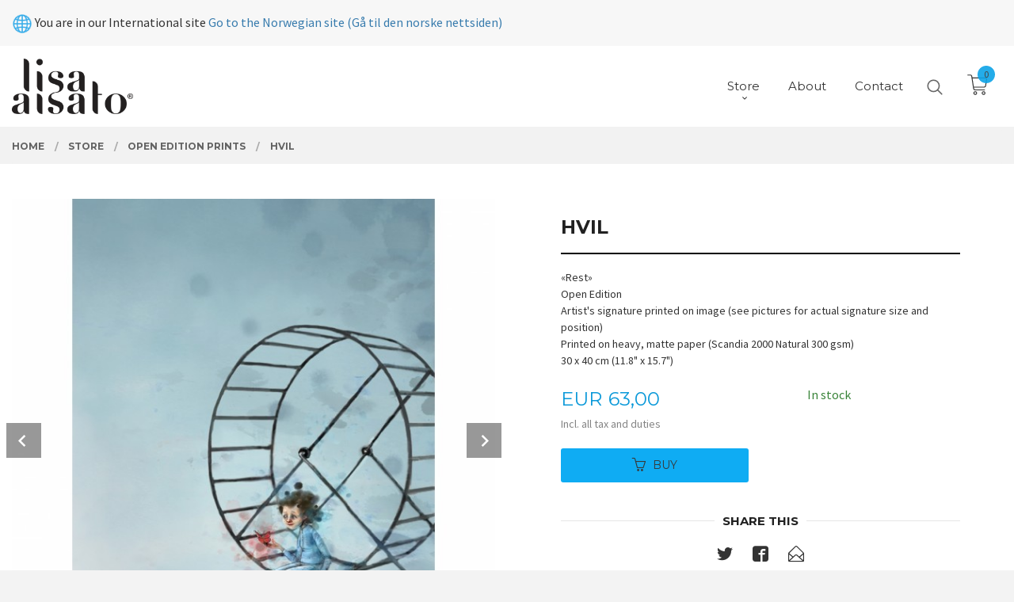

--- FILE ---
content_type: text/html
request_url: https://www.lisaaisato.com/produkt/store/open-edition-prints/hvil
body_size: 17606
content:
<!DOCTYPE html>

<!--[if IE 7]>    <html class="lt-ie10 lt-ie9 lt-ie8 ie7 no-js flyout_menu" lang="en"> <![endif]-->
<!--[if IE 8]>    <html class="lt-ie10 lt-ie9 ie8 no-js flyout_menu" lang="en"> <![endif]-->
<!--[if IE 9]>    <html class="lt-ie10 ie9 no-js flyout_menu" lang="en"> <![endif]-->
<!--[if (gt IE 9)|!(IE)]><!--> <html class="no-js flyout_menu" lang="en"> <!--<![endif]-->

<head prefix="og: http://ogp.me/ns# fb: http://ogp.me/ns/fb# product: http://ogp.me/ns/product#">
    <meta http-equiv="Content-Type" content="text/html; charset=UTF-8">
    <meta http-equiv="X-UA-Compatible" content="IE=edge">
    
                    <title>Hvil | Lisa Aisato</title>
        

    <meta name="description" content="«Rest» Open Edition. Artist's signature printed on image (see pictures for actual signature size and position). Printed on heavy, matte paper (Scandia 2000 Natural 300 gsm). 30 x 40 cm (11.8" x 15.7").">

    <meta name="keywords" content="">

<meta name="csrf-token" content="DEY5K37dJvZkGsCWODQiNPqldBMCTKcGPdh9qLB8">    <link rel="shortcut icon" href="/favicon.ico">
    <meta property="og:title" content="Hvil | Lisa Aisato">
<meta property="og:type" content="product">

<meta property="og:image" content="https://www.lisaaisato.com/assets/img/630/630/bilder_nettbutikk/949eebbd58ad0bb90b6e8655251d5b07-image.jpeg">

    <meta property="og:image:width" content="630">
    <meta property="og:image:height" content="630">

<meta property="og:description" content="«Rest» Open Edition. Artist's signature printed on image (see pictures for actual signature size and position). Printed on heavy, matte paper (Scandia 2000 Natural 300 gsm). 30 x 40 cm (11.8" x 15.7").">


<meta property="product:price:amount" content="630.00"> 
<meta property="product:price:currency" content="EUR">

    <meta property="product:category" content="Open Edition prints">
    <meta property="product-category-link" content="https://www.lisaaisato.com/butikk/store/open-edition-prints">

<meta property="product:availability" content="instock">



<meta property="og:url" content="https://www.lisaaisato.com/produkt/store/open-edition-prints/hvil">
<meta property="og:site_name" content="Lisa Aisato">
<meta property="og:locale" content="en_GB"><!-- Pioneer scripts & style -->
<meta name="viewport" content="width=device-width, initial-scale=1.0, minimum-scale=1">
<!-- Android Lollipop theme support: http://updates.html5rocks.com/2014/11/Support-for-theme-color-in-Chrome-39-for-Android -->
<meta name="theme-color" content="#0FACF3">

<link href="/assets/themes/vertex/css/vertex.compiled.css?ver=1671440237" rel="preload" as="style">
<link href="/assets/themes/vertex/css/vertex.compiled.css?ver=1671440237" rel="stylesheet" type="text/css">


<script type="text/javascript" src="/assets/js/modernizr.min-dev.js"></script>
<script>
    window.FEATURES = (function() {
        var list = {"16":1,"24ai":1,"24chat":1,"24nb":1,"api":1,"barcode_order":1,"batch_process":1,"blog":1,"boxpacker":1,"criteo":1,"customer_stock_notification":1,"dhl":1,"discount":1,"discount_marketing_link":1,"dropshipping":1,"email_redesign":1,"facebook_dpa":1,"facebook_product_catalog":1,"fiken":1,"frontendfaq":1,"giftcard":1,"google_analytics_4":1,"google_shopping":1,"localization":1,"mega_menu":1,"modal_cart":1,"modal_cart_free_shipping_reminder":1,"modal_cart_products":1,"newsletter":1,"om2_multihandling":1,"pickuppoints_custom":1,"popup_module":1,"printnode":1,"product_bundles":1,"product_image_slider":1,"product_management_2":1,"product_management_2_customize_layout":1,"reseller":1,"slider":1,"snapchat":1,"stock_reminders":1,"text":1,"thumb_attribute_connection":1,"tripletex":1,"two":1,"two_search_api":1,"update_price_on_attribute_change":1,"users":1,"vipps_express":1,"webshop":1};

        return {
            get: function(name) { return name in list; }
        };
    })();

    if (window.FEATURES.get('facebook_dpa')) {
                facebook_dpa_id = "";
            }

</script>

   

<script async src="https://client.24nettbutikk.chat/embed.js" data-chat-id=""></script><script>function chat(){(window.lvchtarr=window.lvchtarr||[]).push(arguments)}</script><script>chat('placement', 'bottom-right');</script><!-- Global site tag (gtag.js) - Google Analytics -->
<script type="text/plain" data-category="analytics" async src="https://www.googletagmanager.com/gtag/js?id=G-82S7M9N0KV"></script>
<script type="text/plain" data-category="analytics">
  window.dataLayer = window.dataLayer || [];
  function gtag(){dataLayer.push(arguments);}
  gtag('js', new Date());

    gtag('config', 'G-82S7M9N0KV', {
      theme: 'vertex',
      activeCheckout: 'checkout'
  });
</script>

<script>
    class Item {
        product = {};

        constructor(product) {
            this.product = product;
        }

        #setItemVariant() {
            this.product.item_variant = Array.from(document.querySelectorAll('div.product__attribute'))
                ?.reduce((previousValue, currentValue, currentIndex, array) => {
                    let selectOptions = Array.from(currentValue.children[1].children[0].children);

                    if (!selectOptions.some(option => option.tagName === 'OPTGROUP')) {
                        let attribute = currentValue.children[0].children[0].innerHTML;
                        let value = selectOptions.find(attributeValue => attributeValue.selected).innerHTML;

                        return previousValue += `${attribute}: ${value}${array.length && currentIndex !== array.length - 1 ? ', ' : ''}`;
                    }
                }, '');
        }

        #attachEventListeners() {
            document.querySelectorAll('select.js-attribute').forEach(selector => selector.addEventListener('change', () => this.#setItemVariant()));

            const buyProductButton = document.querySelector('button.js-product__buy-button');

            if (buyProductButton) {
                buyProductButton.addEventListener('click', () => {
                    gtag('event', 'add_to_cart', {
                        currency: 'NOK',
                        value: this.product.value,
                        items: [{ ...this.product, quantity: parseInt(document.getElementById('buy_count').value) }]
                    });
                });
            }

            const buyBundleButton = document.querySelector('button.js-bundle__buy-button');

            if (buyBundleButton) {
                buyBundleButton.addEventListener('click', () => {
                    gtag('event', 'add_to_cart', {
                        currency: 'NOK',
                        value: this.product.value,
                        items: [this.product]
                    });
                });
            }

            const wishListButton = document.querySelector('.product__wishlist-button:not(.disabled)');

            if (wishListButton) {
                wishListButton.addEventListener('click', () => {
                    gtag('event', 'add_to_wishlist', {
                        currency: 'NOK',
                        value: this.product.value,
                        items: [{ ...this.product, quantity: parseInt(document.getElementById('buy_count').value) }],
                    });
                });
            }
        }

        async initialize() {
            await this.#setItemVariant();
            this.#attachEventListeners();

            gtag('event', 'view_item', {
                currency: 'NOK',
                value: this.product.value,
                items: [this.product]
            });
        }
    }
</script>
<!-- Google Analytics -->
<script type="text/plain" data-category="analytics">

    (function (i, s, o, g, r, a, m) {
        i['GoogleAnalyticsObject'] = r;
        i[r] = i[r] || function () {
            (i[r].q = i[r].q || []).push(arguments)
        }, i[r].l = 1 * new Date();
        a = s.createElement(o),
            m = s.getElementsByTagName(o)[0];
        a.async = 1;
        a.src = g;
        m.parentNode.insertBefore(a, m)
    })(window, document, 'script', '//www.google-analytics.com/analytics.js', 'ga');

    
    ga('create', 'UA-24343184-8', 'auto', '24nb');

        ga('24nb.send', 'pageview');

    
    
</script>
<div id="sincos-sc"></div>

<script>
    window.SERVER_DATA={"checkoutUrl":"checkout","cartFullHeight":1,"languageId":"2","currency":"EUR","usesFreeShippingReminder":false,"freeShippingCutoff":"1000","useProductUpSell":false,"googleAnalytics4Enabled":false};
</script>
<script src="/js/slider-cart.js?v=b2cf874253b7a8c1bbe7f2dbd336acbb" type="text/javascript"></script>
<style>

select#choose-currency > option[value=NOK] {
	display: none;
}
.breadcrumbs-search-icon {
    right: 2rem;
    display: none!important;
}

.checkout--kco__wrapper .addon_buttons a.edit_step.open_modal_button:first-child { display: none; }
</style>
<link rel="stylesheet" href="/css/cookie_consent.css">
<script defer src="/js/cookie_consent.js"></script>
<script>
    window.dataLayer = window.dataLayer || [];
    function gtag(){dataLayer.push(arguments);}

    // Set default consent to 'denied' as a placeholder
    // Determine actual values based on your own requirements
    gtag('consent', 'default', {
        'ad_storage': 'denied',
        'ad_user_data': 'denied',
        'ad_personalization': 'denied',
        'analytics_storage': 'denied',
        'url_passthrough': 'denied'
    });

</script>

<script>

    window.addEventListener('load', function(){

        CookieConsent.run({
            cookie: {
                name: 'cookie_consent_cookie',
                domain: window.location.hostname,
                path: '/',
                expiresAfterDays: 30,
                sameSite: 'Lax'
            },
            disablePageInteraction: true,
            guiOptions: {
                consentModal: {
                    layout: 'box inline',
                    position: 'middle center',
                    equalWeightButtons: false,
                }
            },
            categories: {
                necessary: {
                    enabled: true,
                    readonly: true,
                },
                analytics: {},
                targeting: {}
            },
            language: {
                default: 'no',
                translations: {
                    no: {
                        consentModal: {
                            title: 'We use cookies!',
                            description: '<p>We use first- and third-party cookies.</p><br><p>Cookies are used for: </p><br><ul style="padding-left:3px;"><li>Necessary features of the website</li><li>Analysis and statistics</li><li>Marketing that can be used for personalization of ads</li></ul><br><p>Select “I accept” whether you accept our use of cookies. If you want to change the cookie settings, select "Let me choose myself".</p><br><p>Read more about our Cookie policy <a href="/side/cookies">here.</a></p>',
                            acceptAllBtn: 'Accept all',
                            acceptNecessaryBtn: 'Accept only necessary',
                            showPreferencesBtn: 'Let me choose',
                        },
                        preferencesModal: {
                            title: 'Your settings',
                            acceptAllBtn: 'Accept all',
                            acceptNecessaryBtn: 'Accept only necessary',
                            savePreferencesBtn: 'Save and accept settings',
                            closeIconLabel: 'Close',
                            sections: [
                                {
                                    title: 'Use of cookies 📢',
                                    description: 'We use cookies to ensure you have an optimal experience in our online store. Some cookies are required for the online store to function. Read more about our <a href="/side/sikkerhet_og_personvern" class="cc-link">privacy policy</a>.'
                                },
                                {
                                    title: 'Necessary cookies',
                                    description: 'Cookies that are absolutely necessary for the store to function. You cannot shop in the online store without these',
                                },
                                {
                                    title: 'Cookies regarding analytics and statistics collections',
                                    description: 'Cookie that stores anonymous statistics of visitors to the online store. These are used by online store owners to learn more about who their audience is.',
                                    linkedCategory: 'analytics'
                                },
                                {
                                    title: 'Cookies regarding marketing and retargeting',
                                    description: 'Cookies that collect information about your use of the website so that marketing can be tailored to you.',
                                    linkedCategory: 'targeting'
                                },
                                {
                                    title: 'More information',
                                    description: 'For questions about our policy around cookies and your choices, please contact us at <a href="mailto:sales@lisaaisato.com">sales@lisaaisato.com</a>.'
                                }
                            ]
                        }
                    }
                }
            }
        });
    });
</script>

<script type="text/plain" data-category="targeting">
    window.dataLayer = window.dataLayer || [];
    function gtag(){ dataLayer.push(arguments); }
    gtag('consent', 'update', {
        'ad_storage': 'granted',
        'ad_user_data': 'granted',
        'ad_personalization': 'granted'
    });
</script>

<script type="text/plain" data-category="analytics">
    window.dataLayer = window.dataLayer || [];
    function gtag(){ dataLayer.push(arguments); }
    gtag('consent', 'update', {
        'analytics_storage': 'granted',
        'url_passthrough': 'granted'
    });
</script>

        </head>

<body class="sticky-footer-menu">

    <a href="#main-content" class="sr-only">Skip to page contents</a>

    <input type="checkbox" id="menu-toggler">

<script>
    document.addEventListener('DOMContentLoaded', function() {
        $('#menu-toggler').change(function() {
            $('body')[this.checked ? 'addClass' : 'removeClass']('menu-open');
        });
    });
</script>

<label id="menu-mask" for="menu-toggler" style="cursor: url([data-uri]),zoom-out"> </label>
<nav id="menu">
    <header>
        <h3>Menu</h3>
        <label for="menu-toggler" class="menu-close">
            <svg xmlns="http://www.w3.org/2000/svg" width="24" height="24" viewBox="0 0 24 24" fill="none" stroke="currentColor" stroke-width="2" stroke-linecap="round" stroke-linejoin="round" class="feather feather-x"><line x1="18" y1="6" x2="6" y2="18"></line> <line x1="6" y1="6" x2="18" y2="18"></line></svg>
        </label>
    </header>

    <ul class="menu--level-0">
<li id="menu-frontpage-link" class=""><div class="menu-item-wrap"><a href="https://www.lisaaisato.com/">Home</a></div></li><li class="selected parent"><input type="checkbox" id="menu-225-opener" class="menu--opener" checked><div class="menu-item-wrap"><a href="/butikk/store">Store</a><label for="menu-225-opener"><i class="icon-keyboard-arrow-down icon-large"></i></label></div><ul class="menu--level-1">
<li class="current"><div class="menu-item-wrap"><a href="/butikk/store/open-edition-prints">Open Edition prints</a></div></li><li class=""><div class="menu-item-wrap"><a href="/butikk/store/limited-edition-prints">Limited Edition prints</a></div></li><li class="parent"><input type="checkbox" id="menu-228-opener" class="menu--opener" ><div class="menu-item-wrap"><a href="/butikk/store/prints-by-category">Prints by Category</a><label for="menu-228-opener"><i class="icon-keyboard-arrow-down icon-large"></i></label></div><ul class="menu--level-2">
<li class=""><div class="menu-item-wrap"><a href="/butikk/store/prints-by-category/children">Children</a></div></li><li class=""><div class="menu-item-wrap"><a href="/butikk/store/prints-by-category/teenagers">Teenagers</a></div></li><li class=""><div class="menu-item-wrap"><a href="/butikk/store/prints-by-category/family">Family</a></div></li><li class=""><div class="menu-item-wrap"><a href="/butikk/store/prints-by-category/grandparents">Grandparents</a></div></li><li class=""><div class="menu-item-wrap"><a href="/butikk/store/prints-by-category/love">Love</a></div></li><li class=""><div class="menu-item-wrap"><a href="/butikk/store/prints-by-category/lgbtq-pride">LGBTQ/Pride</a></div></li><li class=""><div class="menu-item-wrap"><a href="/butikk/store/prints-by-category/wedding">Wedding</a></div></li><li class=""><div class="menu-item-wrap"><a href="/butikk/store/prints-by-category/school-teachers">School/Teachers</a></div></li><li class=""><div class="menu-item-wrap"><a href="/butikk/store/prints-by-category/books">Books</a></div></li><li class=""><div class="menu-item-wrap"><a href="/butikk/store/prints-by-category/fantasy">Fantasy</a></div></li><li class=""><div class="menu-item-wrap"><a href="/butikk/store/prints-by-category/music">Music</a></div></li><li class=""><div class="menu-item-wrap"><a href="/butikk/store/prints-by-category/nature-flowers">Nature/Flowers</a></div></li><li class=""><div class="menu-item-wrap"><a href="/butikk/store/prints-by-category/animals">Animals</a></div></li><li class=""><div class="menu-item-wrap"><a href="/butikk/store/prints-by-category/breathing-space">Breathing space</a></div></li><li class=""><div class="menu-item-wrap"><a href="/butikk/store/prints-by-category/grief-loss">Grief/Loss</a></div></li><li class=""><div class="menu-item-wrap"><a href="/butikk/store/prints-by-category/thank-you">Thank you</a></div></li><li class=""><div class="menu-item-wrap"><a href="/butikk/store/prints-by-category/humour">Humour</a></div></li><li class=""><div class="menu-item-wrap"><a href="/butikk/store/prints-by-category/christmas">Christmas</a></div></li><li class=""><div class="menu-item-wrap"><a href="/butikk/store/prints-by-category/spring">Spring</a></div></li><li class=""><div class="menu-item-wrap"><a href="/butikk/store/prints-by-category/summer">Summer</a></div></li><li class=""><div class="menu-item-wrap"><a href="/butikk/store/prints-by-category/autumn">Autumn</a></div></li><li class=""><div class="menu-item-wrap"><a href="/butikk/store/prints-by-category/winter">Winter</a></div></li></ul>
</li><li class=""><div class="menu-item-wrap"><a href="/butikk/store/wall-calendar">Wall calendar</a></div></li><li class=""><div class="menu-item-wrap"><a href="/butikk/store/books">Books</a></div></li><li class=""><div class="menu-item-wrap"><a href="https://lisaaisato.com/sider/customer-service" target="_self">Customer Service</a></div></li></ul>
</li><li class=""><div class="menu-item-wrap"><a href="https://lisaaisato.com/sider/about" target="_self">About</a></div></li><li class=""><div class="menu-item-wrap"><a href="https://lisaaisato.com/sider/contact" target="_self">Contact</a></div></li></ul>

</nav>

<div class="hide-for-large-up hide-on-print" id="sticky-footer-menu">
    <ul>
        <li id="sticky-footer-menu__navigation">
            <label for="menu-toggler" id="sticky-footer-menu__menu-open">
                <svg class="burger-icon" viewBox="0 0 32 32" xmlns="http://www.w3.org/2000/svg"><title/><g data-name="menu" id="menu_"><path d="M29,6H3A1,1,0,0,0,3,8H29a1,1,0,0,0,0-2Z"/><path d="M3,17H16a1,1,0,0,0,0-2H3a1,1,0,0,0,0,2Z"/><path d="M25,24H3a1,1,0,0,0,0,2H25a1,1,0,0,0,0-2Z"/></g></svg>
                <span class="sticky-footer__icon-label">Menu</span>
            </label>
        </li>
        <li id="sticky-footer-menu__search">
            <a href="https://www.lisaaisato.com/search">
                <svg class="search-icon" version="1.1" viewBox="0 0 30 30" xml:space="preserve" xmlns="http://www.w3.org/2000/svg"><circle cx="13" cy="13" r="9" style="fill:none;stroke:#000000;stroke-width:2;stroke-miterlimit:10;"></circle><line style="fill:none;stroke:#000000;stroke-width:2;stroke-linecap:round;stroke-miterlimit:10;" x1="26" x2="19.437" y1="26" y2="19.437"></line></svg>
                <span class="sticky-footer__icon-label">Search</span>
            </a>
        </li>
        <li id="sticky-footer-menu__profile">
            <a href="https://www.lisaaisato.com/kunde">
                <svg class="profile-icon" viewBox="0 0 48 48"
                     xml:space="preserve" xmlns="http://www.w3.org/2000/svg"><g><path d="M24,26c6.6,0,12-5.4,12-12S30.6,2,24,2c-6.6,0-12,5.4-12,12S17.4,26,24,26z M24,4c5.5,0,10,4.5,10,10s-4.5,10-10,10   c-5.5,0-10-4.5-10-10S18.5,4,24,4z"/><path d="M33,28H15C7.8,28,2,33.8,2,41v5h2v-5c0-6.1,4.9-11,11-11h18c6.1,0,11,4.9,11,11v5h2v-5C46,33.8,40.2,28,33,28z"/></g></svg>
                <span class="sticky-footer__icon-label">My account</span>
            </a>
        </li>
        <li id="sticky-footer-menu__cart" class="cart-and-checkout">
            <a href="https://www.lisaaisato.com/kasse" class="neutral-link cart-button cart-button--empty">
                <svg version="1.1" viewBox="0 0 48 48" xml:space="preserve" xmlns="http://www.w3.org/2000/svg"><g><path d="M19,38c-2.2,0-4,1.8-4,4s1.8,4,4,4c2.2,0,4-1.8,4-4S21.2,38,19,38z M19,44c-1.1,0-2-0.9-2-2s0.9-2,2-2s2,0.9,2,2   S20.1,44,19,44z"/><path d="M37,38c-2.2,0-4,1.8-4,4s1.8,4,4,4s4-1.8,4-4S39.2,38,37,38z M37,44c-1.1,0-2-0.9-2-2s0.9-2,2-2s2,0.9,2,2S38.1,44,37,44z"/><path d="M43.6,9.4C42.9,8.5,41.7,8,40.5,8H12.8l-0.4-2.6c-0.3-1.9-2-3.4-4-3.4H2v2h6.4c1,0,1.9,0.7,2,1.7l4.2,27.1   c0.4,1.9,2.1,3.3,4,3.3H40v-2H18.6c-1,0-1.8-0.7-2-1.7L16.2,30h22.2c1.9,0,3.6-1.4,4-3.5l2.1-14C44.7,11.4,44.4,10.3,43.6,9.4z    M42.5,12.3l-2.1,14c-0.2,1.1-1,1.8-2,1.8H15.9l-2.8-18h27.4c0.6,0,1.2,0.3,1.6,0.7C42.5,11.1,42.6,11.7,42.5,12.3z"/></g></svg>
                <span class="cart-button__text sticky-footer__icon-label">Cart</span>
                <span class="cart-button__quantity">0</span>
            </a>
        </li>
    </ul>
</div>
<div id="outer-wrap">
    <div id="inner-wrap" class="not-frontpage">
        <input type="checkbox" id="menu-toggler">

<script>
    document.addEventListener('DOMContentLoaded', function() {
        $('#menu-toggler').change(function() {
            $('body')[this.checked ? 'addClass' : 'removeClass']('menu-open');
        });
    });
</script>

<label id="menu-mask" for="menu-toggler" style="cursor: url([data-uri]),zoom-out"> </label>
<nav id="menu">
    <header>
        <h3>Menu</h3>
        <label for="menu-toggler" class="menu-close">
            <svg xmlns="http://www.w3.org/2000/svg" width="24" height="24" viewBox="0 0 24 24" fill="none" stroke="currentColor" stroke-width="2" stroke-linecap="round" stroke-linejoin="round" class="feather feather-x"><line x1="18" y1="6" x2="6" y2="18"></line> <line x1="6" y1="6" x2="18" y2="18"></line></svg>
        </label>
    </header>

    <ul class="menu--level-0">
<li id="menu-frontpage-link" class=""><div class="menu-item-wrap"><a href="https://www.lisaaisato.com/">Home</a></div></li><li class="selected parent"><input type="checkbox" id="menu-225-opener" class="menu--opener" checked><div class="menu-item-wrap"><a href="/butikk/store">Store</a><label for="menu-225-opener"><i class="icon-keyboard-arrow-down icon-large"></i></label></div><ul class="menu--level-1">
<li class="current"><div class="menu-item-wrap"><a href="/butikk/store/open-edition-prints">Open Edition prints</a></div></li><li class=""><div class="menu-item-wrap"><a href="/butikk/store/limited-edition-prints">Limited Edition prints</a></div></li><li class="parent"><input type="checkbox" id="menu-228-opener" class="menu--opener" ><div class="menu-item-wrap"><a href="/butikk/store/prints-by-category">Prints by Category</a><label for="menu-228-opener"><i class="icon-keyboard-arrow-down icon-large"></i></label></div><ul class="menu--level-2">
<li class=""><div class="menu-item-wrap"><a href="/butikk/store/prints-by-category/children">Children</a></div></li><li class=""><div class="menu-item-wrap"><a href="/butikk/store/prints-by-category/teenagers">Teenagers</a></div></li><li class=""><div class="menu-item-wrap"><a href="/butikk/store/prints-by-category/family">Family</a></div></li><li class=""><div class="menu-item-wrap"><a href="/butikk/store/prints-by-category/grandparents">Grandparents</a></div></li><li class=""><div class="menu-item-wrap"><a href="/butikk/store/prints-by-category/love">Love</a></div></li><li class=""><div class="menu-item-wrap"><a href="/butikk/store/prints-by-category/lgbtq-pride">LGBTQ/Pride</a></div></li><li class=""><div class="menu-item-wrap"><a href="/butikk/store/prints-by-category/wedding">Wedding</a></div></li><li class=""><div class="menu-item-wrap"><a href="/butikk/store/prints-by-category/school-teachers">School/Teachers</a></div></li><li class=""><div class="menu-item-wrap"><a href="/butikk/store/prints-by-category/books">Books</a></div></li><li class=""><div class="menu-item-wrap"><a href="/butikk/store/prints-by-category/fantasy">Fantasy</a></div></li><li class=""><div class="menu-item-wrap"><a href="/butikk/store/prints-by-category/music">Music</a></div></li><li class=""><div class="menu-item-wrap"><a href="/butikk/store/prints-by-category/nature-flowers">Nature/Flowers</a></div></li><li class=""><div class="menu-item-wrap"><a href="/butikk/store/prints-by-category/animals">Animals</a></div></li><li class=""><div class="menu-item-wrap"><a href="/butikk/store/prints-by-category/breathing-space">Breathing space</a></div></li><li class=""><div class="menu-item-wrap"><a href="/butikk/store/prints-by-category/grief-loss">Grief/Loss</a></div></li><li class=""><div class="menu-item-wrap"><a href="/butikk/store/prints-by-category/thank-you">Thank you</a></div></li><li class=""><div class="menu-item-wrap"><a href="/butikk/store/prints-by-category/humour">Humour</a></div></li><li class=""><div class="menu-item-wrap"><a href="/butikk/store/prints-by-category/christmas">Christmas</a></div></li><li class=""><div class="menu-item-wrap"><a href="/butikk/store/prints-by-category/spring">Spring</a></div></li><li class=""><div class="menu-item-wrap"><a href="/butikk/store/prints-by-category/summer">Summer</a></div></li><li class=""><div class="menu-item-wrap"><a href="/butikk/store/prints-by-category/autumn">Autumn</a></div></li><li class=""><div class="menu-item-wrap"><a href="/butikk/store/prints-by-category/winter">Winter</a></div></li></ul>
</li><li class=""><div class="menu-item-wrap"><a href="/butikk/store/wall-calendar">Wall calendar</a></div></li><li class=""><div class="menu-item-wrap"><a href="/butikk/store/books">Books</a></div></li><li class=""><div class="menu-item-wrap"><a href="https://lisaaisato.com/sider/customer-service" target="_self">Customer Service</a></div></li></ul>
</li><li class=""><div class="menu-item-wrap"><a href="https://lisaaisato.com/sider/about" target="_self">About</a></div></li><li class=""><div class="menu-item-wrap"><a href="https://lisaaisato.com/sider/contact" target="_self">Contact</a></div></li></ul>

</nav>

        <header class="navigation-bg sticky-nav-header hide-for-print" id="page-header">

    <div class="row collapse" id="logo-row">

        <div class="small-3 columns hide-for-large-up hide-on-print" id="menu-icon-wrapper">
            <label class="menuToggle" for="menu-toggler">
                <svg class="burger-icon" viewBox="0 0 32 32" xmlns="http://www.w3.org/2000/svg"><title/><g data-name="menu" id="menu_"><path d="M29,6H3A1,1,0,0,0,3,8H29a1,1,0,0,0,0-2Z"/><path d="M3,17H16a1,1,0,0,0,0-2H3a1,1,0,0,0,0,2Z"/><path d="M25,24H3a1,1,0,0,0,0,2H25a1,1,0,0,0,0-2Z"/></g></svg>
            </label>
        </div>

        <div class="small-6 columns hide-for-large-up" id="logo-wrapper">
            <div id="logo" class="logo-wrapper">
    <a href="https://www.lisaaisato.com/" class="hide-on-print neutral-link logo-link">

        
            <span class="vertical-pos-helper"></span><img src="/bilder_diverse/83d6f7e8fa9a034d3a531d23f3295e2083d6f7e8fa9a034d3a531d23f3295e20-image.png" alt="Lisa Aisato's international website and online store" class="logo-img">

        
    </a>
</div>
        </div>

        <div class="small-3 columns hide-for-large-up" id="cart-wrapper">
            <!-- spacer for the cart button -->
        </div>

    </div>

    
</header>

<nav id="nav" class="navigation-bg main-nav nav-offcanvas js-arrow-key-nav hide-for-print" role="navigation">
    <div class="block row">
        <h2 class="block-title">Products</h2>

        <div id="logo-wrapper-large" class="large-3 columns show-for-large-up">
            <div id="logo" class="logo-wrapper">
    <a href="https://www.lisaaisato.com/" class="hide-on-print neutral-link logo-link">

        
            <span class="vertical-pos-helper"></span><img src="/bilder_diverse/83d6f7e8fa9a034d3a531d23f3295e2083d6f7e8fa9a034d3a531d23f3295e20-image.png" alt="Lisa Aisato's international website and online store" class="logo-img">

        
    </a>
</div>
        </div>

        <div class="large-8 columns">
            <ul id="main-menu" class="sm main-nav__list level-0" data-mer="More">
<li class="main-nav__item level-0"><a class="main-nav__frontpage-link" href="https://lisaaisato.com"><i class="icon-home" title="Home"></i></a></li><li class="main-nav__item selected parent level-0"><a href="/butikk/store" ><span>Store</span></a><span class="icon-arrow active"></span><ul class="main-nav__submenu active level-1" data-mer="More">
<li class="main-nav__item current selected_sibl level-1"><a href="/butikk/store/open-edition-prints" ><span>Open Edition prints</span></a></li><li class="main-nav__item selected_sibl level-1"><a href="/butikk/store/limited-edition-prints" ><span>Limited Edition prints</span></a></li><li class="main-nav__item selected_sibl parent level-1"><a href="/butikk/store/prints-by-category" ><span>Prints by Category</span></a><span class="icon-arrow"></span><ul class="main-nav__submenu level-2" data-mer="More">
<li class="main-nav__item level-2"><a href="/butikk/store/prints-by-category/children" ><span>Children</span></a></li><li class="main-nav__item level-2"><a href="/butikk/store/prints-by-category/teenagers" ><span>Teenagers</span></a></li><li class="main-nav__item level-2"><a href="/butikk/store/prints-by-category/family" ><span>Family</span></a></li><li class="main-nav__item level-2"><a href="/butikk/store/prints-by-category/grandparents" ><span>Grandparents</span></a></li><li class="main-nav__item level-2"><a href="/butikk/store/prints-by-category/love" ><span>Love</span></a></li><li class="main-nav__item level-2"><a href="/butikk/store/prints-by-category/lgbtq-pride" ><span>LGBTQ/Pride</span></a></li><li class="main-nav__item level-2"><a href="/butikk/store/prints-by-category/wedding" ><span>Wedding</span></a></li><li class="main-nav__item level-2"><a href="/butikk/store/prints-by-category/school-teachers" ><span>School/Teachers</span></a></li><li class="main-nav__item level-2"><a href="/butikk/store/prints-by-category/books" ><span>Books</span></a></li><li class="main-nav__item level-2"><a href="/butikk/store/prints-by-category/fantasy" ><span>Fantasy</span></a></li><li class="main-nav__item level-2"><a href="/butikk/store/prints-by-category/music" ><span>Music</span></a></li><li class="main-nav__item level-2"><a href="/butikk/store/prints-by-category/nature-flowers" ><span>Nature/Flowers</span></a></li><li class="main-nav__item level-2"><a href="/butikk/store/prints-by-category/animals" ><span>Animals</span></a></li><li class="main-nav__item level-2"><a href="/butikk/store/prints-by-category/breathing-space" ><span>Breathing space</span></a></li><li class="main-nav__item level-2"><a href="/butikk/store/prints-by-category/grief-loss" ><span>Grief/Loss</span></a></li><li class="main-nav__item level-2"><a href="/butikk/store/prints-by-category/thank-you" ><span>Thank you</span></a></li><li class="main-nav__item level-2"><a href="/butikk/store/prints-by-category/humour" ><span>Humour</span></a></li><li class="main-nav__item level-2"><a href="/butikk/store/prints-by-category/christmas" ><span>Christmas</span></a></li><li class="main-nav__item level-2"><a href="/butikk/store/prints-by-category/spring" ><span>Spring</span></a></li><li class="main-nav__item level-2"><a href="/butikk/store/prints-by-category/summer" ><span>Summer</span></a></li><li class="main-nav__item level-2"><a href="/butikk/store/prints-by-category/autumn" ><span>Autumn</span></a></li><li class="main-nav__item level-2"><a href="/butikk/store/prints-by-category/winter" ><span>Winter</span></a></li></ul>
</li><li class="main-nav__item selected_sibl level-1"><a href="/butikk/store/wall-calendar" ><span>Wall calendar</span></a></li><li class="main-nav__item selected_sibl level-1"><a href="/butikk/store/books" ><span>Books</span></a></li><li class="main-nav__item selected_sibl level-1"><a href="https://lisaaisato.com/sider/customer-service" target="_self" /><span>Customer Service</span></a></li></ul>
</li><li class="main-nav__item level-0"><a href="https://lisaaisato.com/sider/about" target="_self" /><span>About</span></a></li><li class="main-nav__item level-0"><a href="https://lisaaisato.com/sider/contact" target="_self" /><span>Contact</span></a></li></ul>

                    </div>

        <div class="large-1 columns show-for-large-up hide-on-print">
            <a href="https://www.lisaaisato.com/search" class="hide-on-print search-link" data-toggle-selector="body" data-toggle-class="search-toggled"><svg version="1.1" viewBox="0 0 30 30" xml:space="preserve" xmlns="http://www.w3.org/2000/svg"><circle cx="13" cy="13" r="9" style="fill:none;stroke:#000000;stroke-width:2;stroke-miterlimit:10;"/><line style="fill:none;stroke:#000000;stroke-width:2;stroke-linecap:round;stroke-miterlimit:10;" x1="26" x2="19.437" y1="26" y2="19.437"/></svg></a>
        </div>
    </div>

    <a class="main-nav__close-btn" id="nav-close-btn" href="#top">Close <i class="icon-chevron-right icon-large"></i></a>
</nav>
<div class="cart-and-checkout right hide-on-print">
    <a href="https://www.lisaaisato.com/kasse" class="neutral-link cart-button cart-button--empty">
        <svg id="shopping-cart-icon" version="1.1" viewBox="0 0 48 48" xml:space="preserve" xmlns="http://www.w3.org/2000/svg"><g><path d="M19,38c-2.2,0-4,1.8-4,4s1.8,4,4,4c2.2,0,4-1.8,4-4S21.2,38,19,38z M19,44c-1.1,0-2-0.9-2-2s0.9-2,2-2s2,0.9,2,2   S20.1,44,19,44z"/><path d="M37,38c-2.2,0-4,1.8-4,4s1.8,4,4,4s4-1.8,4-4S39.2,38,37,38z M37,44c-1.1,0-2-0.9-2-2s0.9-2,2-2s2,0.9,2,2S38.1,44,37,44z"/><path d="M43.6,9.4C42.9,8.5,41.7,8,40.5,8H12.8l-0.4-2.6c-0.3-1.9-2-3.4-4-3.4H2v2h6.4c1,0,1.9,0.7,2,1.7l4.2,27.1   c0.4,1.9,2.1,3.3,4,3.3H40v-2H18.6c-1,0-1.8-0.7-2-1.7L16.2,30h22.2c1.9,0,3.6-1.4,4-3.5l2.1-14C44.7,11.4,44.4,10.3,43.6,9.4z    M42.5,12.3l-2.1,14c-0.2,1.1-1,1.8-2,1.8H15.9l-2.8-18h27.4c0.6,0,1.2,0.3,1.6,0.7C42.5,11.1,42.6,11.7,42.5,12.3z"/></g></svg>
        <span class="cart-button__text">Cart</span>
        <span class="cart-button__quantity">0</span>
        <span class="cart-button__sum">0,00</span>
        <span class="cart-button__currency">EUR</span>
    </a>

    <a href="https://www.lisaaisato.com/kasse" class="button show-for-medium-up checkout-button call-to-action-color-bg">Payment / Checkout <i class="icon-chevron-right cart-icon icon-large"></i></a>
</div>        
        <div class="header-bg">
        
<div class="row">
    <div class="columns">

        
                    <ul class="breadcrumbs" itemscope itemtype="http://schema.org/BreadcrumbList">
                                                                                                            <li itemprop="itemListElement" itemscope itemtype="http://schema.org/ListItem">
                        <a itemtype="http://schema.org/Thing" itemprop="item" href="https://www.lisaaisato.com/" class="neutral-link"><span itemprop="name">Home<meta itemprop="position" content="1" /></span></a>
                        <meta itemprop="position" content="1" />
                    </li>
                                                                            <li itemprop="itemListElement" itemscope itemtype="http://schema.org/ListItem">
                        <a itemtype="http://schema.org/Thing" itemprop="item" href="/butikk/store" class="neutral-link"><span itemprop="name">Store</span></a>
                        <meta itemprop="position" content="2" />
                    </li>
                                                                            <li itemprop="itemListElement" itemscope itemtype="http://schema.org/ListItem">
                        <a itemtype="http://schema.org/Thing" itemprop="item" href="/butikk/store/open-edition-prints" class="neutral-link"><span itemprop="name">Open Edition prints</span></a>
                        <meta itemprop="position" content="3" />
                    </li>
                                                                            <li itemprop="itemListElement" itemscope itemtype="http://schema.org/ListItem">
                        <a itemtype="http://schema.org/Thing" itemprop="item" href="#" class="neutral-link"><span itemprop="name">Hvil</span></a>
                        <meta itemprop="position" content="4" />
                    </li>
                
                <meta itemprop="numberOfItems" content="4" class="hide">
                <meta itemprop="itemListOrder" content="Ascending" class="hide">
            </ul>
        
        <a href="https://www.lisaaisato.com/search" class="breadcrumbs-search-icon hide-on-print hide-for-large-up">
            <svg version="1.1" viewBox="0 0 30 30" xml:space="preserve" xmlns="http://www.w3.org/2000/svg"><circle cx="13" cy="13" r="9" style="fill:none;stroke:#000000;stroke-width:2;stroke-miterlimit:10;"/><line style="fill:none;stroke:#000000;stroke-width:2;stroke-linecap:round;stroke-miterlimit:10;" x1="26" x2="19.437" y1="26" y2="19.437"/></svg>        </a>

    </div>
</div>
    </div>

<div id="main" class="content-bg main-content">
    <div class="row main-content-container">

        <div class="columns">
            <div id="main-content" itemscope itemtype="http://schema.org/Product" tabindex="-1">

                
                

<article class="product">

    <div class="row">

        <form action="https://www.lisaaisato.com/handlevogn/leggtil" method="post" accept-charset="utf-8" class="product__form"><input type="hidden" name="_token" value="DEY5K37dJvZkGsCWODQiNPqldBMCTKcGPdh9qLB8">        
<input type="hidden" name="id" value="1345" />
        
<input type="hidden" name="path" value="produkt/store/open-edition-prints/hvil" />

            <div class="product__images invisible small-12 medium-6 large-6 small-centered medium-uncentered columns">
                <div class="product__main-images">
    <ul class="js-fancybox-gallery js-product-image-slider">
                    <li>
                <a class="fancybox product__main-images__link readon-icon__wrapper bx-slide"
                data-fancybox-group="prod_gallery"
                href="/assets/img/1024/1024/bilder_nettbutikk/949eebbd58ad0bb90b6e8655251d5b07-image.jpeg"
                target="_blank"
                title=""
                tabindex="-1">
                    <img src="/assets/img/640/640/bilder_nettbutikk/949eebbd58ad0bb90b6e8655251d5b07-image.jpeg" alt="" title="">
                    <div class="readon-icon__container">
                        <span class="vertical-pos-helper"></span><i class="icon-search readon-icon"></i>
                    </div>
                </a>
            </li>
                    <li>
                <a class="fancybox product__main-images__link readon-icon__wrapper bx-slide"
                data-fancybox-group="prod_gallery"
                href="/assets/img/1024/1024/bilder_nettbutikk/a68bbc1f77636726bd05a3f9f28523cc-image.jpeg"
                target="_blank"
                title=""
                tabindex="-1">
                    <img src="/assets/img/640/640/bilder_nettbutikk/a68bbc1f77636726bd05a3f9f28523cc-image.jpeg" alt="" title="">
                    <div class="readon-icon__container">
                        <span class="vertical-pos-helper"></span><i class="icon-search readon-icon"></i>
                    </div>
                </a>
            </li>
            </ul>
</div>

    <div class="row hide-for-print">
        <div class="product__imagegallery__wrapper small-12 small-centered medium-uncentered columns">
            <ul class="product__imagegallery" id="js-product-image-slider-thumbs">
                                    <li class="product__imagegallery__imagewrap">
                        <a class="th" data-slide-index="0" href="">
                            <span class="vertical-pos-helper"></span><img src="/assets/img/135/135/bilder_nettbutikk/949eebbd58ad0bb90b6e8655251d5b07-image.jpeg" alt="Hvil thumbnail">
                                                    </a>
                    </li>
                                    <li class="product__imagegallery__imagewrap">
                        <a class="th" data-slide-index="1" href="">
                            <span class="vertical-pos-helper"></span><img src="/assets/img/135/135/bilder_nettbutikk/a68bbc1f77636726bd05a3f9f28523cc-image.jpeg" alt="Hvil thumbnail">
                                                    </a>
                    </li>
                            </ul>
        </div>
    </div>
            </div>

            <div class="product__info small-12 medium-6 large-6 small-centered medium-uncentered columns">

                <h1 itemprop="name" class="product__title">Hvil</h1>

                <p class="product__ingress" itemprop="description">«Rest»<br/>
Open Edition<br/>
Artist's signature printed on image (see pictures for actual signature size and position)<br/>
Printed on heavy, matte paper (Scandia 2000 Natural 300 gsm)<br/>
30 x 40 cm (11.8" x 15.7")</p>

                <meta itemprop="brand" content="">
                                    <meta itemprop="image" content="https://www.lisaaisato.com/assets/img/630/630/bilder_nettbutikk/949eebbd58ad0bb90b6e8655251d5b07-image.jpeg">
                                <meta itemprop="sku" content="129">
                <meta itemprop="gtin14" content="">

                <div class="row">
                                            <div class="small-12 large-7 columns">
                            <div class="offers" itemprop="offers" itemscope itemtype="http://schema.org/Offer">

    
        <span class="price primary-color-big"><span id="product-1345-price" class="sr-only visuallyhidden">Price</span><span class="currency">EUR</span><span class="price__display" aria-labelledby="product-1345-price">63,00</span></span>

        
        
        
        <span class="vat-info">Incl. all tax and duties</span>

        <meta itemprop="price" content="63">
<meta itemprop="priceCurrency" content="EUR">
    
<span itemprop="priceSpecification" itemscope itemtype="http://www.schema.org/PriceSpecification">
    <meta itemprop="price" content="63">
    <meta itemprop="priceCurrency" content="EUR">
    <meta itemprop="valueAddedTaxIncluded" content="true">
</span>

<!--<meta itemprop="priceValidUntil" content="">-->
<meta itemprop="url" content="https://www.lisaaisato.com/produkt/store/open-edition-prints/hvil">
            <link itemprop="availability" href="http://schema.org/InStock">

<meta id="stock-status-1345" data-stock="3" data-session-stock="3" content="3">
    
</div>                        </div>
                                        <div class="small-12 large-5 columns">
                        <div class="product__stockstatus">

            <span class="product__stockstatus__number">
            In stock        </span><br>
    
    
</div>                    </div>
                </div>

                
                <div class="product__attributes">
                        
<input type="hidden" name="attributt[][0]" value="" />
                        <input type="hidden" class="product__quantity" data-product-id="1345" name="antall" value="1" id="buy_count">
                </div>

                    <input name="ekstra_velg" type="hidden" value='0'>
    <input name="ekstra_tekst" type="hidden" value=''>

                
                <div class="row">
                    <div class="columns small-6">
	        <button type="submit" name="button" class="button large expand product__buy-button js-product__buy-button" data-product-id="1345">
            <i class="icon-add-shopping-cart"></i>Buy        </button>
	</div>

                                                        </div>

                
                </form>                                                
                
    <div class="social-buttons__headline-wrapper block__box__headline-wrapper">
        <h3 class="social-buttons__headline block__box__headline">Share this</h3>
    </div>

    <ul class="social-buttons-list social-buttons-list--product">

                    <li class="social-button social-button--twitter">
                    <a href="https://twitter.com/intent/tweet?url=https%3A%2F%2Fwww.lisaaisato.com%2Fprodukt%2Fstore%2Fopen-edition-prints%2Fhvil&amp;text=Hvil+%7C+Lisa+Aisato" title="Share on Twitter" class="social-button__link" target="_blank">
                        <i class="icon-twitter"></i>
                    </a>
                </li>        
                    <li class="social-button social-button--facebook">
                    <a href="https://www.facebook.com/sharer/sharer.php?u=https%3A%2F%2Fwww.lisaaisato.com%2Fprodukt%2Fstore%2Fopen-edition-prints%2Fhvil" title="Share on Facebook" class="social-button__link" target="_blank">
                        <i class="icon-facebook"></i>
                    </a>
                </li>        
        
        
                    <li class="social-button social-button--mail">
                    <a href="mailto:?subject=Hvil&amp;body=Hvil%0A%0A&laquo;Rest&raquo;&lt;br/&gt;
Open Edition&lt;br/&gt;
Artist's signature printed on image (see pictures for actual signature size and position)&lt;br/&gt;
Printed on heavy, matte paper (Scandia 2000 Natural 300 gsm)&lt;br/&gt;
30 x 40 cm (11.8&quot; x 15.7&quot;)%0A%0ARead more: https://www.lisaaisato.com/produkt/store/open-edition-prints/hvil" title="Share on Email" class="social-button__link" >
                        <i class="icon-mail"></i>
                    </a>
                </li>        
    </ul>
            </div>


        <div class="product__about small-12 large-6 small-centered medium-uncentered columns">
            <div id="product-tabs" class="js-tabs">
    
                
</div>        </div>

    </div>

    <meta itemprop="url" content="https://www.lisaaisato.com/produkt/store/open-edition-prints/hvil">

</article>

    <aside class="row">
        <section class="product__related-products small-12 small-centered medium-uncentered columns no-split-menu">
            <h3>You may also like</h3>
            
<div class="row">
    <div class="columns">

        <section class="productlist equal-height-columns">
                            <h2 class="is-hidden">Open Edition prints</h2>
                        
            <article class=" productlist__product equal-height-column buy-directly" id="product-1285" data-product-id="1285" itemscope itemtype="http://schema.org/Product">

    <a class="productlist__product-wrap neutral-link equal-height-column-innerwrap readon-icon__wrapper bordered bordered--all" href="/produkt/store/open-edition-prints/pusterom">

        <meta itemprop="url" content="https://www.lisaaisato.com/produkt/store/open-edition-prints/pusterom">

        <div class="equal-height-column__image">
                            <div class="equal-height-column__readon readon-icon__container">
                    <span class="vertical-pos-helper"></span>
                    <span class="readon-icon">
                        <svg version="1.1" viewBox="0 0 30 30" xml:space="preserve" xmlns="http://www.w3.org/2000/svg"><circle cx="13" cy="13" r="9" style="fill:none;stroke:#000000;stroke-width:2;stroke-miterlimit:10;"/><line style="fill:none;stroke:#000000;stroke-width:2;stroke-linecap:round;stroke-miterlimit:10;" x1="26" x2="19.437" y1="26" y2="19.437"/></svg>                    </span>
                </div>
                <span class="vertical-pos-helper"></span><img loading="lazy" itemprop="image" src="/assets/img/450/450/bilder_nettbutikk/49d302834463788cc43f10780ed66afd-image.jpeg" alt="Pusterom">
                    </div>

        <h3 itemprop="name" class="productlist__product__headline">Pusterom</h3>

        
        <div class="offers" itemprop="offers" itemscope itemtype="http://schema.org/Offer">

    
        <span class="price primary-color-big"><span id="product-1285-price" class="sr-only visuallyhidden">Price</span><span class="currency">EUR</span><span class="price__display" aria-labelledby="product-1285-price">63,00</span></span>

        
        
        
        <span class="vat-info">Incl. all tax and duties</span>

        <meta itemprop="price" content="63">
<meta itemprop="priceCurrency" content="EUR">
    
<span itemprop="priceSpecification" itemscope itemtype="http://www.schema.org/PriceSpecification">
    <meta itemprop="price" content="63">
    <meta itemprop="priceCurrency" content="EUR">
    <meta itemprop="valueAddedTaxIncluded" content="true">
</span>

<!--<meta itemprop="priceValidUntil" content="">-->
<meta itemprop="url" content="https://www.lisaaisato.com/produkt/store/open-edition-prints/hvil">
            <link itemprop="availability" href="http://schema.org/InStock">

<meta id="stock-status-1285" data-stock="4" data-session-stock="4" content="4">
    
</div>
        <div class="productlist__product__button-wrap button-buy">
            <span
                class="button productlist__product__button js-product__buy-button"
                id="buy-button-1285"
                data-product-id="1285"
                data-strict-stock="">

                <i class="icon-add"></i>Buy            </span>
        </div>

                    <p class="productlist__product__description hide" itemprop="description">«Breathing Space»<br/>
Open Edition<br/>
Artist's signature printed on image (see pictures for actual signature size and position)<br/>
Printed on heavy, matte paper (Scandia 2000 Natural 300 gsm)<br/>
30 x 40 cm (11.8" x 15.7")</p>
        
    </a>

    
</article><article class=" productlist__product equal-height-column buy-directly" id="product-1242" data-product-id="1242" itemscope itemtype="http://schema.org/Product">

    <a class="productlist__product-wrap neutral-link equal-height-column-innerwrap readon-icon__wrapper bordered bordered--all" href="/produkt/store/open-edition-prints/regn">

        <meta itemprop="url" content="https://www.lisaaisato.com/produkt/store/open-edition-prints/regn">

        <div class="equal-height-column__image">
                            <div class="equal-height-column__readon readon-icon__container">
                    <span class="vertical-pos-helper"></span>
                    <span class="readon-icon">
                        <svg version="1.1" viewBox="0 0 30 30" xml:space="preserve" xmlns="http://www.w3.org/2000/svg"><circle cx="13" cy="13" r="9" style="fill:none;stroke:#000000;stroke-width:2;stroke-miterlimit:10;"/><line style="fill:none;stroke:#000000;stroke-width:2;stroke-linecap:round;stroke-miterlimit:10;" x1="26" x2="19.437" y1="26" y2="19.437"/></svg>                    </span>
                </div>
                <span class="vertical-pos-helper"></span><img loading="lazy" itemprop="image" src="/assets/img/450/450/bilder_nettbutikk/8cfa3dbe917ba26c1fd46873fc4cb610-image.jpeg" alt="Regn">
                    </div>

        <h3 itemprop="name" class="productlist__product__headline">Regn</h3>

        
        <div class="offers" itemprop="offers" itemscope itemtype="http://schema.org/Offer">

    
        <span class="price primary-color-big"><span id="product-1242-price" class="sr-only visuallyhidden">Price</span><span class="currency">EUR</span><span class="price__display" aria-labelledby="product-1242-price">63,00</span></span>

        
        
        
        <span class="vat-info">Incl. all tax and duties</span>

        <meta itemprop="price" content="63">
<meta itemprop="priceCurrency" content="EUR">
    
<span itemprop="priceSpecification" itemscope itemtype="http://www.schema.org/PriceSpecification">
    <meta itemprop="price" content="63">
    <meta itemprop="priceCurrency" content="EUR">
    <meta itemprop="valueAddedTaxIncluded" content="true">
</span>

<!--<meta itemprop="priceValidUntil" content="">-->
<meta itemprop="url" content="https://www.lisaaisato.com/produkt/store/open-edition-prints/hvil">
            <link itemprop="availability" href="http://schema.org/InStock">

<meta id="stock-status-1242" data-stock="12" data-session-stock="12" content="12">
    
</div>
        <div class="productlist__product__button-wrap button-buy">
            <span
                class="button productlist__product__button js-product__buy-button"
                id="buy-button-1242"
                data-product-id="1242"
                data-strict-stock="">

                <i class="icon-add"></i>Buy            </span>
        </div>

                    <p class="productlist__product__description hide" itemprop="description">«Rainfall»<br/>
Open Edition<br/>
Artist's signature printed on image (see pictures for actual signature size and position)<br/>
Printed on heavy, matte paper (Scandia 2000 Natural 300 gsm)<br/>
30 x 40 cm (11.8" x 15.7")</p>
        
    </a>

    
</article><article class=" productlist__product equal-height-column buy-directly" id="product-1307" data-product-id="1307" itemscope itemtype="http://schema.org/Product">

    <a class="productlist__product-wrap neutral-link equal-height-column-innerwrap readon-icon__wrapper bordered bordered--all" href="/produkt/store/open-edition-prints/ro">

        <meta itemprop="url" content="https://www.lisaaisato.com/produkt/store/open-edition-prints/ro">

        <div class="equal-height-column__image">
                            <div class="equal-height-column__readon readon-icon__container">
                    <span class="vertical-pos-helper"></span>
                    <span class="readon-icon">
                        <svg version="1.1" viewBox="0 0 30 30" xml:space="preserve" xmlns="http://www.w3.org/2000/svg"><circle cx="13" cy="13" r="9" style="fill:none;stroke:#000000;stroke-width:2;stroke-miterlimit:10;"/><line style="fill:none;stroke:#000000;stroke-width:2;stroke-linecap:round;stroke-miterlimit:10;" x1="26" x2="19.437" y1="26" y2="19.437"/></svg>                    </span>
                </div>
                <span class="vertical-pos-helper"></span><img loading="lazy" itemprop="image" src="/assets/img/450/450/bilder_nettbutikk/02d9d22086407eadba2ba8c938d3218b-image.jpeg" alt="Ro">
                    </div>

        <h3 itemprop="name" class="productlist__product__headline">Ro</h3>

        
        <div class="offers" itemprop="offers" itemscope itemtype="http://schema.org/Offer">

    
        <span class="price primary-color-big"><span id="product-1307-price" class="sr-only visuallyhidden">Price</span><span class="currency">EUR</span><span class="price__display" aria-labelledby="product-1307-price">63,00</span></span>

        
        
        
        <span class="vat-info">Incl. all tax and duties</span>

        <meta itemprop="price" content="63">
<meta itemprop="priceCurrency" content="EUR">
    
<span itemprop="priceSpecification" itemscope itemtype="http://www.schema.org/PriceSpecification">
    <meta itemprop="price" content="63">
    <meta itemprop="priceCurrency" content="EUR">
    <meta itemprop="valueAddedTaxIncluded" content="true">
</span>

<!--<meta itemprop="priceValidUntil" content="">-->
<meta itemprop="url" content="https://www.lisaaisato.com/produkt/store/open-edition-prints/hvil">
            <link itemprop="availability" href="http://schema.org/InStock">

<meta id="stock-status-1307" data-stock="3" data-session-stock="3" content="3">
    
</div>
        <div class="productlist__product__button-wrap button-buy">
            <span
                class="button productlist__product__button js-product__buy-button"
                id="buy-button-1307"
                data-product-id="1307"
                data-strict-stock="">

                <i class="icon-add"></i>Buy            </span>
        </div>

                    <p class="productlist__product__description hide" itemprop="description">«Calm Waters»<br/>
Open Edition<br/>
Artist's signature printed on image (see pictures for actual signature size and position)<br/>
Printed on heavy, matte paper (Scandia 2000 Natural 300 gsm)<br/>
30 x 40 cm (11.8" x 15.7")</p>
        
    </a>

    
</article><article class=" productlist__product equal-height-column buy-directly" id="product-1318" data-product-id="1318" itemscope itemtype="http://schema.org/Product">

    <a class="productlist__product-wrap neutral-link equal-height-column-innerwrap readon-icon__wrapper bordered bordered--all" href="/produkt/store/open-edition-prints/villfugl">

        <meta itemprop="url" content="https://www.lisaaisato.com/produkt/store/open-edition-prints/villfugl">

        <div class="equal-height-column__image">
                            <div class="equal-height-column__readon readon-icon__container">
                    <span class="vertical-pos-helper"></span>
                    <span class="readon-icon">
                        <svg version="1.1" viewBox="0 0 30 30" xml:space="preserve" xmlns="http://www.w3.org/2000/svg"><circle cx="13" cy="13" r="9" style="fill:none;stroke:#000000;stroke-width:2;stroke-miterlimit:10;"/><line style="fill:none;stroke:#000000;stroke-width:2;stroke-linecap:round;stroke-miterlimit:10;" x1="26" x2="19.437" y1="26" y2="19.437"/></svg>                    </span>
                </div>
                <span class="vertical-pos-helper"></span><img loading="lazy" itemprop="image" src="/assets/img/450/450/bilder_nettbutikk/922e83710ad7229fcf931e3945a872f8-image.jpeg" alt="Villfugl">
                    </div>

        <h3 itemprop="name" class="productlist__product__headline">Villfugl</h3>

        
        <div class="offers" itemprop="offers" itemscope itemtype="http://schema.org/Offer">

    
        <span class="price primary-color-big"><span id="product-1318-price" class="sr-only visuallyhidden">Price</span><span class="currency">EUR</span><span class="price__display" aria-labelledby="product-1318-price">63,00</span></span>

        
        
        
        <span class="vat-info">Incl. all tax and duties</span>

        <meta itemprop="price" content="63">
<meta itemprop="priceCurrency" content="EUR">
    
<span itemprop="priceSpecification" itemscope itemtype="http://www.schema.org/PriceSpecification">
    <meta itemprop="price" content="63">
    <meta itemprop="priceCurrency" content="EUR">
    <meta itemprop="valueAddedTaxIncluded" content="true">
</span>

<!--<meta itemprop="priceValidUntil" content="">-->
<meta itemprop="url" content="https://www.lisaaisato.com/produkt/store/open-edition-prints/hvil">
            <link itemprop="availability" href="http://schema.org/InStock">

<meta id="stock-status-1318" data-stock="5" data-session-stock="5" content="5">
    
</div>
        <div class="productlist__product__button-wrap button-buy">
            <span
                class="button productlist__product__button js-product__buy-button"
                id="buy-button-1318"
                data-product-id="1318"
                data-strict-stock="">

                <i class="icon-add"></i>Buy            </span>
        </div>

                    <p class="productlist__product__description hide" itemprop="description">«Wildbird»<br/>
Open Edition<br/>
Artist's signature printed on image (see pictures for actual signature size and position)<br/>
Printed on heavy, matte paper (Scandia 2000 Natural 300 gsm)<br/>
30 x 40 cm (11.8" x 15.7")</p>
        
    </a>

    
</article>
        </section>

        
    </div>
</div>        </section>
    </aside>


<script>

</script>
            </div>
        </div>

    </div>
</div>        
        
    <div id="footer" class="footer-bg">

        <div class="bordered bordered--top" id="footer__wrapper">
        
            <div class="row hide-for-print" id="footer__blocks-wrapper">
                <div class="columns small-12 medium-6 large-3 footer-block">
                    <div class="block" id="block-footer0">
                        <div class="block__box bordered block__box--contact-info">
                            <div class="block__box__headline-wrapper">
                                <h3 class="block__box__headline js-toggle-visibility" data-toggle="#js-box-contact_info-contents" data-toggle-toggler-class="primary-color-bg">Lisa Aisato</h3>
                            </div>
                            
                            <div class="block__box__content" id="js-box-contact_info-contents">
                                <dl class="company-contact-info">
                                    <dt>Address:</dt>
                                    <dd>Under Kollen 1A, 1680 Skjærhalden</dd>

                                    <dt>Telephone:</dt>
                                    <dd><a href="tel:+4795709999">+47 95 70 99 99</a></dd>

                                    <dt>Email:</dt>
                                    <dd><a href="mailto:sales@lisaaisato.com">sales@lisaaisato.com</a></dd>

                                    <dt>VAT Reg No:</dt>
                                    <dd>991605061</dd>
                                </dl>
                                
                                <div class="footer-social-links">
                                        <ul class="social-buttons-list links__list">
        
                    <li class="social-button social-button--facebook links__list__item">
                <a href="https://www.facebook.com/lisaaisato/" class="social-button__link" target="_blank"><i class="icon-facebook"></i></a>
            </li>
                    <li class="social-button social-button--instagram links__list__item">
                <a href="https://www.instagram.com/lisaaisato/" class="social-button__link" target="_blank"><i class="icon-instagram"></i></a>
            </li>
                    <li class="social-button social-button--twitter links__list__item">
                <a href="https://twitter.com/Lisaaisato" class="social-button__link" target="_blank"><i class="icon-twitter"></i></a>
            </li>
        
    </ul>
                                </div>
                            </div>
                        </div>
                    </div>
                </div>

                <div class="columns small-12 medium-6 large-3 footer-block">
                    <div class="block" id="block-footer1">
            <div class="block__box bordered block__box--categories">
    <div class="block__box__headline-wrapper">
        <h3 class="block__box__headline js-toggle-visibility" data-toggle="#js-box-1-contents">Menu</h3>
    </div>
    <div class="block__box__content" id="js-box-1-contents">
        <ul id="block-product-cats" class="toggle_panel flyout level-0" data-mer="More">
<li class="block-nav__item neutral-link selected parent level-0"><a href="/butikk/store" >Store</a><span class="js-toggle-visibility  main-nav__toggle" data-toggle="#block-product-cats #submenu_225"></span><ul id="submenu_225" class="block-nav__submenu active level-1" data-mer="More">
<li class="block-nav__item neutral-link current selected_sibl level-1"><a href="/butikk/store/open-edition-prints" >Open Edition prints</a></li><li class="block-nav__item neutral-link selected_sibl level-1"><a href="/butikk/store/limited-edition-prints" >Limited Edition prints</a></li><li class="block-nav__item neutral-link selected_sibl parent level-1"><a href="/butikk/store/prints-by-category" >Prints by Category</a><span class="js-toggle-visibility  main-nav__toggle" data-toggle="#submenu_225 #submenu_228"></span><ul id="submenu_228" class="block-nav__submenu level-2" data-mer="More">
<li class="block-nav__item neutral-link level-2"><a href="/butikk/store/prints-by-category/children" >Children</a></li><li class="block-nav__item neutral-link level-2"><a href="/butikk/store/prints-by-category/teenagers" >Teenagers</a></li><li class="block-nav__item neutral-link level-2"><a href="/butikk/store/prints-by-category/family" >Family</a></li><li class="block-nav__item neutral-link level-2"><a href="/butikk/store/prints-by-category/grandparents" >Grandparents</a></li><li class="block-nav__item neutral-link level-2"><a href="/butikk/store/prints-by-category/love" >Love</a></li><li class="block-nav__item neutral-link level-2"><a href="/butikk/store/prints-by-category/lgbtq-pride" >LGBTQ/Pride</a></li><li class="block-nav__item neutral-link level-2"><a href="/butikk/store/prints-by-category/wedding" >Wedding</a></li><li class="block-nav__item neutral-link level-2"><a href="/butikk/store/prints-by-category/school-teachers" >School/Teachers</a></li><li class="block-nav__item neutral-link level-2"><a href="/butikk/store/prints-by-category/books" >Books</a></li><li class="block-nav__item neutral-link level-2"><a href="/butikk/store/prints-by-category/fantasy" >Fantasy</a></li><li class="block-nav__item neutral-link level-2"><a href="/butikk/store/prints-by-category/music" >Music</a></li><li class="block-nav__item neutral-link level-2"><a href="/butikk/store/prints-by-category/nature-flowers" >Nature/Flowers</a></li><li class="block-nav__item neutral-link level-2"><a href="/butikk/store/prints-by-category/animals" >Animals</a></li><li class="block-nav__item neutral-link level-2"><a href="/butikk/store/prints-by-category/breathing-space" >Breathing space</a></li><li class="block-nav__item neutral-link level-2"><a href="/butikk/store/prints-by-category/grief-loss" >Grief/Loss</a></li><li class="block-nav__item neutral-link level-2"><a href="/butikk/store/prints-by-category/thank-you" >Thank you</a></li><li class="block-nav__item neutral-link level-2"><a href="/butikk/store/prints-by-category/humour" >Humour</a></li><li class="block-nav__item neutral-link level-2"><a href="/butikk/store/prints-by-category/christmas" >Christmas</a></li><li class="block-nav__item neutral-link level-2"><a href="/butikk/store/prints-by-category/spring" >Spring</a></li><li class="block-nav__item neutral-link level-2"><a href="/butikk/store/prints-by-category/summer" >Summer</a></li><li class="block-nav__item neutral-link level-2"><a href="/butikk/store/prints-by-category/autumn" >Autumn</a></li><li class="block-nav__item neutral-link level-2"><a href="/butikk/store/prints-by-category/winter" >Winter</a></li></ul>
</li><li class="block-nav__item neutral-link selected_sibl level-1"><a href="/butikk/store/wall-calendar" >Wall calendar</a></li><li class="block-nav__item neutral-link selected_sibl level-1"><a href="/butikk/store/books" >Books</a></li><li class="block-nav__item neutral-link selected_sibl level-1"><a href="https://lisaaisato.com/sider/customer-service" target="_self" />Customer Service</a></li></ul>
</li><li class="block-nav__item neutral-link level-0"><a href="https://lisaaisato.com/sider/about" target="_self" />About</a></li><li class="block-nav__item neutral-link level-0"><a href="https://lisaaisato.com/sider/contact" target="_self" />Contact</a></li></ul>
    </div>
</div>    </div>                </div>

                <div class="columns small-12 medium-6 large-3 footer-block">
                    <div class="block" id="block-footer2">
    </div>                </div>

                <div class="columns small-12 medium-6 large-3 footer-block">
                    <div class="block" id="block-footer3">
            <div class="block__box bordered block__box--logo_list">
    <div class="block__box__headline-wrapper">
        <h3 class="block__box__headline js-toggle-visibility" data-toggle="#js-box-21-contents">Partners</h3>
    </div>
    <div class="block__box__content" id="js-box-21-contents">
        <ul class="partner-logos block-image-grid">
            <li class="text-center">
                                        <a href="http://www.paypal.com" target="_blank"><img src="//assets21.24nettbutikk.no/24960style/images/logo/paypal_logo.png" alt="logoer"></a>
                    </li>
            <li class="text-center">
                                        <a href="https://klarna.com/no/privat?overlay=true" target="_blank"><img src="//assets21.24nettbutikk.no/24960style/images/logo/klarna.png" alt="logoer"></a>
                    </li>
            <li class="text-center">
                                        <a href="https://www.dhl.com/" target="_blank"><img src="https://www.lisaaisato.com/bilder_diverse/1655732512dhl_logo_rgb.png" alt="logoer"></a>
                    </li>
        </ul>    </div>
</div>    </div>                </div>
            </div>

        </div>

    </div>
        <div id="end" class="end-bg">
    <div class="row">
        
                    <div class="columns hide-for-print">
                <div class="footer__info-links">
                    <ul class="footer__links text-center">
            <li><a href="/side/fraktbetingelser" target="_self">Delivery</a></li>
            <li><a href="/side/kjopsbetingelser" target="_self">Terms of Use</a></li>
            <li><a href="/side/sikkerhet_og_personvern" target="_self">Security and privacy policy</a></li>
            <li><a href="/nyhetsbrev" target="_self">Newsletter</a></li>
    </ul>                </div>
            </div>
        
        <div class="columns hide-for-print medium-10 medium-push-1 large-6 large-push-0 xlarge-5">
            <div class="footer__cookie_notice subtle">
                Our webshop uses cookies to give you a better user experience and enables us to give you a better service. We use cookies mainly to store information about your user session. Keep using the site if you agree to this. <a href="https://www.lisaaisato.com/side/cookies">Read more</a>
                or <a id="cookie_settings_button" onClick="javascript:window.initCookieConsent().showSettings()">change settings for cookies.</a>
            </div>
        </div>

                    <div class="columns hide-on-print">
                <div class="footer__made-by subtle">
                    Powered by <a href="https://www.24nettbutikk.no/?utm_campaign=Store%20referrals&utm_source=Storefront%20footer%20link&utm_medium=link&utm_content=footer" target="_blank" rel="nofollow">24Nettbutikk</a>
                </div>
            </div>
        
            </div>
</div>



<dl class="iconized-list organization-info hide" itemscope itemtype="http://schema.org/Store">
    <meta itemprop="name" content="Lisa Aisato">
    <meta itemprop="url" content="https://www.lisaaisato.com">
    <meta itemprop="logo" content="https://www.lisaaisato.com/bilder_diverse/83d6f7e8fa9a034d3a531d23f3295e2083d6f7e8fa9a034d3a531d23f3295e20-image.png"><meta itemprop="image" content="https://www.lisaaisato.com/bilder_diverse/83d6f7e8fa9a034d3a531d23f3295e2083d6f7e8fa9a034d3a531d23f3295e20-image.png"><meta itemprop="alternateName" content="Demobutikk">
    <dt class="iconized-list__header icon-place">Address</dt>
    <dd class="iconized-list__content" itemprop="address" itemscope itemtype="http://schema.org/PostalAddress">
        <span itemprop="streetAddress">Under Kollen 1A</span>,
        <span itemprop="postalCode">1680</span>
        <span itemprop="addressLocality">Skjærhalden</span>
    </dd>

    <dt class="iconized-list__header icon-call">Telephone</dt>
    <dd class="iconized-list__content" itemprop="telephone">+47 95 70 99 99</dd>

    <dt class="iconized-list__header icon-mail">E-mail address</dt>
    <dd class="iconized-list__content" itemprop="email">sales@lisaaisato.com</dd>

            <dt class="iconized-list__header icon-stockexchange">VAT Reg No</dt>
        <dd class="iconized-list__content" itemprop="vatID">991605061</dd>
    
    <dt class="hide">Theme primary color</dt>
    <dd class="hide" itemprop="additionalProperty" itemscope itemtype="http://schema.org/PropertyValue">
        <meta itemprop="name" content="primaryColor">
        <meta itemprop="value" content="#0FACF3">
    </dd>

    <dt class="hide">Logo background color</dt>
    <dd class="hide" itemprop="additionalProperty" itemscope itemtype="http://schema.org/PropertyValue">
        <meta itemprop="name" content="logoBackground">
        <meta itemprop="value" content="#F2F2F2">
    </dd>

    <dt class="hide">Shop open for business</dt>
    <dd class="hide" itemprop="additionalProperty" itemscope itemtype="http://schema.org/PropertyValue">
        <meta itemprop="name" content="webshopOpen">
        <meta itemprop="value" content="true">
    </dd>

    <dd class="hide" itemprop="additionalProperty" itemscope itemtype="http://schema.org/PropertyValue">
        <meta itemprop="name" content="id">
        <meta itemprop="value" content="G9ZLexy248ByjM3A">
    </dd>

    <dd class="hide" itemprop="additionalProperty" itemscope itemtype="http://schema.org/PropertyValue">
        <meta itemprop="name" content="checksum">
        <meta itemprop="value" content="ed66ab06d67c41e78c99b410f45670319f820699">
    </dd>

        </dl>
    </div>
</div>

<div data-notify="container" class="alert-box alert-box--withclose alert-box--withfooter alert-{0}" id="cart-notify" role="alert" aria-live="assertive" tabindex="-1">
    <span data-notify="icon" class="alert-box__icon"></span>
    <span data-notify="title" class="alert-box__title">{1}</span>
    <span data-notify="message" class="alert-box__message">The product was added to the shopping cart</span>
    <div class="progress alert-box__progressbar" data-notify="progressbar"><div class="progress-bar progress-bar-{0}" role="progressbar" aria-valuenow="0" aria-valuemin="0" aria-valuemax="100" style="width: 0%;"></div></div>
    <div class="alert-box__footer">
        <a href="https://www.lisaaisato.com/kasse" class="right">Payment / Checkout <i class="cart__icon-procede icon-chevron-right icon-medium"></i></a>
    </div>
    <a href="{3}" target="{4}" data-notify="url" rel="nofollow"></a>
    <a href="#" class="close alert-close" data-notify="dismiss">&times;</a>
</div>


<script type="text/javascript" src="/assets/js/vendor.js?m=1767308350"></script>
<script type="text/javascript" src="/assets/js/theme.js?m=1767308350"></script>


<script type="text/javascript">
    if (sincos.jsEnabled) {
        $('a[href$="/kasse"]').not('.kasse_override').attr('href','/checkout');
    }
</script>
<script type="text/javascript" src="/assets/js/apex.ui.js?m=1767308350"></script>

<script>
	var main_contents = $('#main');
	var main_contents_container = $('.main-content-container');
	var cart_button = $('.cart-and-checkout');
	var main_contents_width = null;
	var main_contents_container_width = null;

	$(window).on('resize', sincos.functions.debounce(function() {
		cart_button.fadeIn('slow');
		main_contents_width = main_contents.width();
		main_contents_container_width = parseInt(main_contents_container.css('max-width'), 10);

		if (main_contents_width > main_contents_container_width) {
			cart_button.css('right', (main_contents_width - main_contents_container_width)/2 + 20);
		} else {
			cart_button.css('right', 20);
		}
	}, 250)).resize();

</script><script type="text/javascript">
    if (location.pathname.indexOf('/produkt/') > -1) {
        $('select.js-attribute').change(function () {
            const selectedAttributePrices = $('select.js-attribute option:selected').map(function () {
                return parseFloat(this.dataset.price)
            }).get();

            updateProductPrice(selectedAttributePrices);
        });

        $('select[name="attributt"]').change(function () {
            const selectedStockAttributePrices = $('select[name="attributt"] option:selected').map(function () {
                const selectedStockAttributeParentPrice = this.parentElement.label;

                return stringToNumber(selectedStockAttributeParentPrice) + stringToNumber(this.text);
            }).get();

            updateProductPrice(selectedStockAttributePrices);
        });
    } else {
        $('select.js_attr_price').change(function () {
            const product = $(this).parents('div.columns').first();

            const selectedAttributePrices = $(product).find('option:selected').map(function () {
                return parseFloat(this.getAttribute('price'));
            }).get();

            updateProductPrice(selectedAttributePrices, product);
        });

        $('select[name="attributt"]').change(function () {
            const product = $(this).parents('div.columns').first();

            const selectedStockAttributePrices = $(product).find('option:selected').map(function () {
                const selectedStockAttributeParentPrice = this.parentElement.label;

                return stringToNumber(selectedStockAttributeParentPrice) + stringToNumber(this.text);
            }).get();

            updateProductPrice(selectedStockAttributePrices, product);
        });
    }

    const updateProductPrice = (attributePrices, bundleProduct) => {
        if (bundleProduct) {
            const productBasePrice = parseFloat($(bundleProduct).find('meta[itemprop="price"]').attr('content'));
            const totalSum = reducer(attributePrices, productBasePrice);

            $(bundleProduct).find('span.price__display').text(insertDecimal(totalSum < 0 ? 0 : totalSum));
        } else {
            const productBasePrice = parseFloat($('meta[itemprop="price"]').attr('content'));
            const totalSum = reducer(attributePrices, productBasePrice);

            $('article.product span.price__display').text(insertDecimal(totalSum < 0 ? 0 : totalSum));
        }
    };

    const reducer = (attributePrices, productBasePrice) => attributePrices.reduce((accumulator, currentValue) => accumulator + currentValue, productBasePrice);

    const stringToNumber = priceString => {
        let isPlus = priceString.match(/\s\+\s[0-9]/);
        let isMinus = priceString.match(/\s\-\s[0-9]/);

        switch (isPlus || isMinus) {
            case isPlus:
                isPlus = priceString.lastIndexOf('+');
                return Number(formatString(priceString.slice(isPlus)));
            case isMinus:
                isMinus = priceString.lastIndexOf('-');
                return -Math.abs(Number(formatString(priceString.slice(isMinus))))
        }
    };

    const formatString = priceString => priceString.slice(2)
            .replace(',', '.')
            .replace(/\s/g, '');

    const insertDecimal = priceString => {
        priceString = priceString.toFixed(2).replace('.', ',');

        if (priceString.length > 6) {
            const thpos = -6;
            const strNum = priceString.slice(0, priceString.length+thpos);
            const strgspace = (' ' + priceString.slice(thpos));
            priceString = strNum + strgspace;
        }

        return priceString;
    }
</script>

<script type="text/javascript" >
    $.ajaxSetup({
        headers: {
            'X-CSRF-TOKEN': $('meta[name="csrf-token"]').attr('content')
        }
    });
</script>

<!-- Start of Helper methods -->
<!-- DO NOT REMOVE THESE -->
<script>

$('.productlist__product .offers span.price__display').prepend('EUR ');
$('.productlist__product .offers span.price__display').each(function() {
    var text = $(this).text();
    text = text.replace(",", ".");
    $(this).text(text);
});

// Insert After Method
function insertAfter(el, referenceNode) {
    referenceNode.parentNode.insertBefore(el, referenceNode.nextSibling);
}

// Insert Before method
function insertBefore(el, referenceNode) {
    referenceNode.parentNode.insertBefore(el, referenceNode);
}

// Set language method
function setLanguage(id) {
    document.querySelector('#choose-language').value = id;
    document.querySelector('#tools-nav > li:nth-child(1) > form').submit();
}

// Set currency method
function setCurrency(currency) {
    document.querySelector('#choose-currency').value = currency;
    document.querySelector('.setting__form').submit()
}

// Replace multiple items in a string
String.prototype.replaceAll = function(obj) {
    var retStr = this;
    for (var x in obj) {
        retStr = retStr.replace(new RegExp(x, 'g'), obj[x]);
    }
    return retStr;
};

function currentCurrency() {
   let currency = document.querySelector('.currency-name').textContent;
   return currency.replaceAll({
      ':' : '',
      ' ' : ''
    });
}


</script>
<!-- DO NOT REMOVE THESE -->
<!--  End of Helper methods -->


<!-- Start of Footer Copyright -->
<script>
    // Target where to insert after
    let footerCopyrightTarget = document.querySelector('#end > .row');

    // Create footer html element

    let year = new Date().getFullYear();

    let footerCopyright = document.createElement('div');
        footerCopyright.classList.add('copyright-notice');
        footerCopyright.innerHTML = `Copyright ${year} &copy; Lisa Aisato`;

    // Insert footerCopyright after footerCopyrightTarget
    //insertAfter(footerCopyright, footerCopyrightTarget );
    document.querySelector('.footer__made-by').innerHTML += '<br>' +footerCopyright.textContent
</script>
<style>
    .copyright-notice {
        color: rgba(0, 0, 0, .5);
        text-align: left;
        margin: 0 auto;
        padding: 0.5rem 0;
    }

    @media all and (max-width: 1025px) {
        .copyright-notice {
            color: rgba(0, 0, 0, .5);
            text-align: center;
            margin: 0 auto;
            padding: 0.5rem 0;
        }

    }
</style>
<!-- End of Footer Copyright -->





<!-- Start of Remove Newsletter Link in footer -->
<script>
    // Define variable for links container
    let footerLinks = document.querySelector('.footer__links')

    // Define variable for newsletter link
    let newsletterLink = footerLinks.querySelector('li a[href="/nyhetsbrev"]')

    // Remove the footer link
    newsletterLink.remove()
</script>


<!-- Start of Tobpar with language -->
<script>
    let mobileTopBarTarget = document.querySelector('#logo-row')
    let mobileTopBarContent = `
        <div class="row topbarMobile">
            <ul class="topbarMobile-list">
                <li>
                   <div title="">
                      <a href="https://salg.aisato.no/">
                         <img src="/images_hovedside/_icons/icon_int.png" title=""> Go to the Norwegian Site
                       </a>
                    </div>
                </li>
            </ul>
        </div>
    `;

    /*let mobileTopBarContent = `
        <div class="row topbarMobile">
            <ul class="topbarMobile-list">
                <li>
                   <div title="">
                      <a href="https://salg.aisato.no/">
                         <img src="/images_hovedside/_icons/icon_int.png" title=""> Go to the Norwegian Site
                       </a>
                    </div>
                </li>
                <li>
                   <div class="dropdown">
                      <div class="toggle-mobile-dropdown">
                         $ Currency: <span class="displayCurrentCurrency">${currentCurrency()}</span>
                      </div>
                      <div class="mobile-dropdown-content">
                         <p id="currency-usd"">USD</p>
                         <p id="currency-euro">EUR</p>
                       </div>
                    </div>
                 </li>
            </ul>
        </div>
    `;*/

    let mobileTopBar = document.createElement('div');

    mobileTopBar.classList.add('topbarMobile');
    mobileTopBar.innerHTML = mobileTopBarContent;
    insertBefore(mobileTopBar, mobileTopBarTarget)

    let topBarTarget = document.querySelector('#nav > .block.row')
    let topBarContent = `
        <div class="row topbar">
            <ul class="topbar-list">
                <li>
                   <div title="">
                       <img src="/images_hovedside/_icons/icon_int.png" title="">You are in our International site <a href="https://salg.aisato.no/">Go to the Norwegian site (Gå til den norske nettsiden)</a>
                   </div>
                </li>
            </ul>
        </div>
    `;

    /*let topBarContent = `
        <div class="row topbar">
            <ul class="topbar-list">
                <li>
                   <div title="">
                       <img src="/images_hovedside/_icons/icon_int.png" title="">You are in our International site <a href="https://salg.aisato.no/">Go to the Norwegian site (Gå til den norske nettsiden)</a>
                   </div>
                </li>
                <li>
                    <div class="dropdown">
                        <div>
                            $ Currency: <span class="displayCurrentCurrency">${currentCurrency()}</span>
                        </div>
                        <div class="dropdown-content">
                            <p onclick="setCurrency('USD')" id="currency-usd" href="#">USD</p>
                            <p onclick="setCurrency('EUR')" id="currency-euro" href="#">EUR</p>
                        </div>
                    </div>
                </li>
            </ul>
        </div>
    `;*/

    let topBar = document.createElement('div');
    topBar.classList.add('topbar');
    topBar.innerHTML = topBarContent;

    insertBefore(topBar, topBarTarget);

    let currencyValue = document.querySelector('#choose-currency').value;
    let euroLink = document.querySelector('#currency-euro');

    console.log(euroLink);

    euroLink.addEventListener('click', function() {
        console.log('clicked eur');
        setCurrency('EUR')
    });

    if (currencyValue == 'EUR') {
        euroLink.style.color = 'black';
        if (document.querySelector('#mobile-currency-eur')) {
            document.querySelector('#mobile-currency-eur').style.color = 'white';
        }
    }

    let usdLink = document.querySelector('#currency-usd');
    console.log(usdLink);

    usdLink.addEventListener('click', function() {
       console.log('click trigger');
       setCurrency('USD')
    })

    if (currencyValue == 'USD') {
        usdLink.style.color = 'black';
        if (document.querySelector('#mobile-currency-usd')) {
            document.querySelector('#mobile-currency-usd').style.color = 'white';
        }
    }

    let mobileDropdownContent = document.querySelector('.mobile-dropdown-content')
    let toggleMobileDropdown = document.querySelector('.toggle-mobile-dropdown')

    toggleMobileDropdown.addEventListener('click', function() {
        mobileDropdownContent.classList.toggle('mobile-dropdown-content-visible')
    });

</script>
<style>

</style>



<style>
.kco_checkoutform_main {
    padding-top: 3rem;
}
#nav div:nth-child(2) {
    z-index: 199;
}
.button.small {
    padding-top: 0.5rem;
    padding-right: 1rem;
    padding-bottom: 0.5625rem;
    padding-left: 1rem;
    font-size: 0.6rem;
}

@media all and (min-width: 1025px) {
    #nav {
        padding-top: 0;
    }

    .topbarMobile {
        display: none;
    }

    .topbar {
        background: #f7f7f7;
        padding: 0.5rem 0;
        margin-bottom: 0;
    }
    .topbar > ul li {
        padding: 0;
    }

    .topbar a {
       font-weight: 100;
       color: #377bad!important;
    }

    .topbar-list {
        display: flex;
        padding-right: 1rem;
        padding-left: 1rem;
    }
    .topbar-list li {
        flex-basis: 50%;
    }

    .topbar-list li:nth-child(2) {
        text-align: right;
    }

    .breadcrumbs {
        margin-top: 3.8rem;
    }

    #nav > .block.row {
        padding-top: 1rem;
    }

    .sticky-nav #nav > .block.row {
        padding-top: 0;
    }

    .sticky-nav .cart-and-checkout {
        top: 3.5rem;
        z-index: 206;
    }

    .slider__wrapper {
        margin: 10.35rem 0 0 0;
    }

    .main-nav {
        z-index: 205;
    }

    .cart-and-checkout {
        top: 4.5rem;
	z-index: 206;
    }

    #nav {
       z-index: 205;
    }

    .displayCurrentCurrency {
       color: #888;
    }

    .topbar-list img {
        max-width: 24px;
        margin-right: 0.25rem;
    }


    .dropdown {
    position: relative;
    display: inline-block;
    cursor: pointer;
    }

    .dropdown-content {
    display: none;
    position: fixed;
    background-color: #f9f9f9;
    text-align: center;
    min-width: 50px;
    box-shadow: 0px 8px 16px 0px rgba(0,0,0,0.2);
    padding: 12px 7px;
    z-index: 501 !important;
    }

    .dropdown-content a {
        display: block;
    }

    .dropdown:hover .dropdown-content {
       display: block;
    }
}

@media all and (max-width: 1025px) {
    .topbarMobile {
        background: #f7f7f7;
        padding: 0.5rem 0;
        margin-bottom: 0;
    }
    .topbarMobile > ul li {
        padding: 0;
    }

    .topbarMobile a {
    font-weight: 100;
    color: #377bad!important;
    }

    .topbarMobile-list {
        display: flex;
        list-style: none;
        margin: 0;
        padding: 0 0.5rem;
    }
    .topbarMobile-list li {
        flex-basis: 50%;
    }

    .topbarMobile-list li:nth-child(2) {
        text-align: right;
    }

    .mobile-dropdown-content {
        display: none;
        position: absolute;
        right: 0.5rem;
        background-color: #f9f9f9;
        text-align: center;
        min-width: 50px;
        box-shadow: 0px 8px 16px 0px rgba(0,0,0,0.2);
        padding: 12px 16px;
        z-index: 500;
    }

    .mobile-dropdown-content a {
        display: block;
        width: 100%;
        background: rgba(0, 0, 0, .050);
        padding: 0.75rem 1.5rem;
    }

    .toggle-mobile-dropdown {
        cursor: pointer;
    }

    .mobile-dropdown-content-visible {
        display: block;
    }

    #nav {
        padding: 0;
    }

    .cart-and-checkout {
        top: 4.5rem;
    }

    ul.topbarMobile-list img {
        max-width: 15px;
    }
}

@media all and (max-width: 414px) {
    ul.topbarMobile-list img {
        max-width: 10px!important;
    }
    .topbarMobile a {
        font-weight: 100;
        color: #377bad!important;
        font-size: 0.9rem!important;
    }
.checkout--kco__custom-intro {
    position: relative;
    margin-bottom: 2em;
    padding-top: 3rem!important;
}
}
.checkout--kco__custom-intro {
    position: relative;
    margin-bottom: 2em;
    padding-top: 5rem;
}
.breadcrumbs-search-icon {
    right: 2rem;
    display: none!important;
}
.brea
</style>
<!-- End of Topbar with language
<script>
    const sincosProduct = {"id":"1345","title":"Hvil","price":630,"type":"product","sku":"129"};
    const sincosListData = {"id":"230","title":"Open Edition prints","type":"category"};

    const viewProductEvent = new CustomEvent(
        'viewProductEvent',
        {
            detail: {
                product: {
                    ...sincosProduct,
                    listData: sincosListData,
                },
                currency: 'EUR'
            }
        }
    );

    const productBuyButton = document.querySelector('button.js-product__buy-button');

    if (productBuyButton) {
        productBuyButton.addEventListener('click', () => {
            const addToCartEvent = new CustomEvent(
                'addToCartEvent',
                {
                    detail: {
                        products: [
                            {
                                ...sincosProduct,
                                quantity: parseInt(document.getElementById('buy_count').value)
                            }
                        ],
                        currency: 'EUR'
                    }
                }
            );

            document.dispatchEvent(addToCartEvent);
        });
    }

    const bundleBuyButton = document.querySelector('button.js-bundle__buy-button');

    if (bundleBuyButton) {
        bundleBuyButton.addEventListener('click', () => {
            const addToCartEvent = new CustomEvent(
                'addToCartEvent',
                {
                    detail: {
                        products: [
                            {
                                ...sincosProduct,
                                quantity: 1
                            }
                        ],
                        currency: 'EUR'
                    }
                }
            );

            document.dispatchEvent(addToCartEvent);
        });
    }

    document.dispatchEvent(viewProductEvent);
</script>
</body>

</html>
